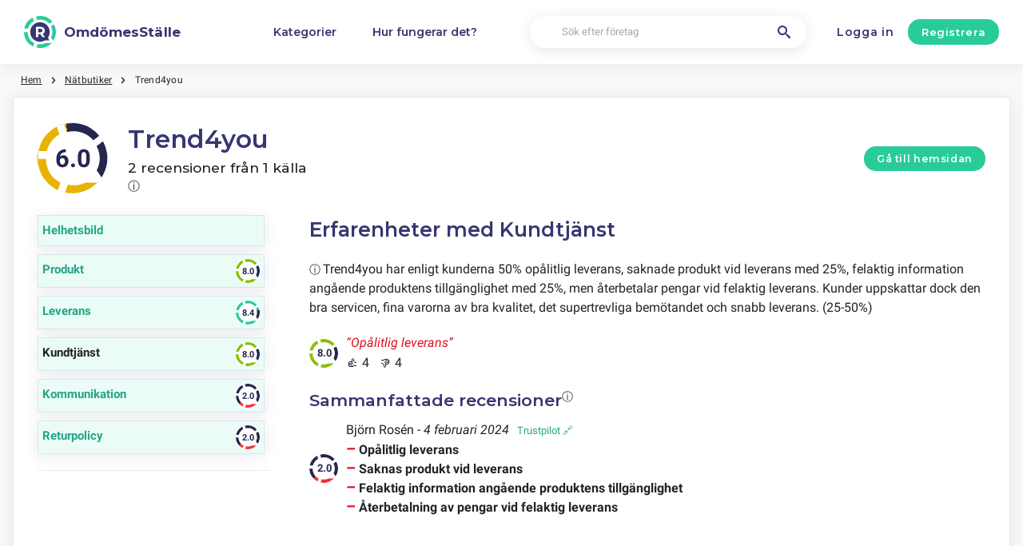

--- FILE ---
content_type: text/html; charset=utf-8
request_url: https://omdomesstalle.se/trend4you/kundtjanst
body_size: 9320
content:
<!DOCTYPE html><html lang="sv-se"><head><meta charset="utf-8"/><meta http-equiv="content-language" content="sv-se"><meta name="google-site-verification" content="TTKd13omdI2NGa5eJLAQ6L83zxxQzgaFXxZuZSdUTO8" /><meta name="viewport" content="width=device-width, initial-scale=1, shrink-to-fit=no"/><link rel="preconnect" href="https://fonts.gstatic.com"><link rel="icon" type="image/svg+xml" href="/assets/images/ri-images/logo.svg"><link rel="icon" type="image/svg+xml" href="/assets/images/ri-images/logo-white.svg"><link rel="stylesheet" href="/dist/styles/ri.css?v4=true"/><link rel="search" type="application/opensearchdescription+xml" title="OmdömesStälle" href="/opensearch.xml" /><meta property="og:site_name" content="OmdömesStälle" /><title>Kundtjänst Chockerande ärlighet: Trend4you recensioner 2026</title><meta itemprop="name" content="Kundtjänst Chockerande ärlighet: Trend4you recensioner 2026"><meta name="twitter:title" content="Kundtjänst Chockerande ärlighet: Trend4you recensioner 2026"><meta property="og:title" content="Kundtjänst Chockerande ärlighet: Trend4you recensioner 2026" /><meta name="description" content="Kundtjänst » 2 omdömen om Trend4you 2026 om service, kvalitet och pris — från beröm till klagomål. Upptäck vad kunder verkligen tycker." /><meta itemprop="description" content="Kundtjänst » 2 omdömen om Trend4you 2026 om service, kvalitet och pris — från beröm till klagomål. Upptäck vad kunder verkligen tycker."><meta name="twitter:description" content="Kundtjänst » 2 omdömen om Trend4you 2026 om service, kvalitet och pris — från beröm till klagomål. Upptäck vad kunder verkligen tycker."><meta property="og:description" content="Kundtjänst » 2 omdömen om Trend4you 2026 om service, kvalitet och pris — från beröm till klagomål. Upptäck vad kunder verkligen tycker." /><meta itemprop="image" content="https://omdomesstalle.se/uploads/files/import/57/trend4you.png"><meta name="twitter:image:src" content="https://omdomesstalle.se/img/500/0/https://omdomesstalle.se/uploads/files/import/57/trend4you.png"><meta property="og:image" content="https://omdomesstalle.se/uploads/files/import/57/trend4you.png" /><meta property="og:type" content="article" /><meta property="article:published_time" content="2023-10-17CEST08:31:45+01:00" /><meta property="article:modified_time" content="1970-01-01CET01:00:00+01:00" /><link rel="canonical" href="https://omdomesstalle.se/trend4you/kundtjanst" /><meta property="og:url" content="https://omdomesstalle.se/trend4you/kundtjanst" /><script> 
 enScroll=!1;const lStor=localStorage,sStor=sessionStorage,doc=document,docEl=document.documentElement,docBody=document.body,docLoc=document.location,w=window,s=screen,nav=navigator||{};function a(){const k="G-SYF5TYD2BK",t=()=>Math.floor(Math.random()*1e9)+1,n=()=>Math.floor(Date.now()/1e3),y=()=>(sStor._p||(sStor._p=t()),sStor._p),v=()=>t()+"."+n(),p=()=>(lStor.cid_v4||(lStor.cid_v4=v()),lStor.cid_v4),m=lStor.getItem("cid_v4"),u=()=>m?void 0:enScroll==!0?void 0:"1",l=()=>(sStor.sid||(sStor.sid=n()),sStor.sid),d=()=>{if(!sStor._ss)return sStor._ss="1",sStor._ss;if(sStor.getItem("_ss")=="1")return void 0},r="1",h=()=>{if(sStor.sct)if(enScroll==!0)return sStor.sct;else x=+sStor.getItem("sct")+ +r,sStor.sct=x;else sStor.sct=r;return sStor.sct},e=docLoc.search,f=new URLSearchParams(e),a=["q","s","search","query","keyword"],g=a.some(t=>e.includes("&"+t+"=")||e.includes("?"+t+"=")),i=()=>g==!0?"view_search_results":enScroll==!0?"scroll":"page_view",b=()=>enScroll==!0?"90":void 0,j=()=>{if(i()=="view_search_results"){for(let e of f)if(a.includes(e[0]))return e[1]}else return void 0},o=encodeURIComponent,_=e=>{let t=[];for(let n in e)e.hasOwnProperty(n)&&e[n]!==void 0&&t.push(o(n)+"="+o(e[n]));return t.join("&")},O=!1,C="https://www.google-analytics.com/g/collect",E=_({v:"2",tid:k,_p:y(),sr:(s.width*w.devicePixelRatio+"x"+s.height*w.devicePixelRatio).toString(),ul:(nav.language||void 0).toLowerCase(),cid:p(),_fv:u(),_s:"1",dl:docLoc.origin+docLoc.pathname+e,dt:doc.title||void 0,dr:doc.referrer||void 0,sid:l(),sct:h(),seg:"1",en:i(),"epn.percent_scrolled":b(),"ep.search_term":j(),_ss:d(),_dbg:O?1:void 0}),c=C+"?"+E;if(nav.sendBeacon)nav.sendBeacon(c);else{let e=new XMLHttpRequest;e.open("POST",c,!0)}}a();function sPr(){return(docEl.scrollTop||docBody.scrollTop)/((docEl.scrollHeight||docBody.scrollHeight)-docEl.clientHeight)*100}doc.addEventListener("scroll",sEv,{passive:!0});function sEv(){const e=sPr();if(e<90)return;enScroll=!0,a(),doc.removeEventListener("scroll",sEv,{passive:!0})} 
 </script><script type="application/ld+json" data-business-unit-json-ld="true">{
 "@context": "https://schema.org",
 "@graph": [
 {
 "@type": "Organization",
 "@id": "https://www.reviews-international.com/#/schema/Organization/1",
 "name": "Reviews International",
 "legalName": "Reviews International vof",
 "url": "https://www.reviews-international.com",
 "description": "Read reviews. Write reviews. Find companies.",
 "logo": {
 "@id": "https://www.reviews-international.com/#/schema/ImageObject/Logo/1"
 },
 "email": "support@reviews-international.com",
 "address": {
 "@type": "PostalAddress",
 "@id": "https://www.reviews-international.com/#/schema/PostalAddress/NL",
 "streetAddress": "Brouwersgracht 238",
 "addressLocality": "Amsterdam",
 "addressCountry": "NL",
 "postalCode": "1013HE Amsterdam"
 }
 },
 {
 "@type": "ImageObject",
 "@id": "https://www.reviews-international.com/#/schema/ImageObject/Logo/1",
 "url": "https://reviews-international.com/logo.png",
 "contentUrl": "https://reviews-international.com/logo.png",
 "width": {
 "@type": "QuantitativeValue",
 "value": 512,
 "unitCode": "E37",
 "unitText": "pixel"
 },
 "height": {
 "@type": "QuantitativeValue",
 "value": 512,
 "unitCode": "E37",
 "unitText": "pixel"
 },
 "caption": "Reviews International Logo",
 "name": "Reviews International"
 },
 {
 "@type": "WebSite",
 "@id": "https://omdomesstalle.se/#/schema/WebSite/1",
 "url": "https://omdomesstalle.se/",
 "name": "OmdömesStälle",
 "description": "Upplevelser och recensioner från riktiga kunder. Läs och dela ärliga recensioner om tusentals företag och hjälp andra med deras val..",
 "publisher": {
 "@id": "https://www.reviews-international.com/#/schema/Organization/1"
 },
 "copyrightHolder": {
 "@id": "https://www.reviews-international.com/#/schema/Organization/1"
 },
 "potentialAction": [
 {
 "@type": "SearchAction",
 "target": {
 "@type": "EntryPoint",
 "urlTemplate": "https://omdomesstalle.se/sok?q={search_term_string}"
 },
 "query-input": "required name=search_term_string"
 }
 ],
 "inLanguage": "sv_SE"
 },
 {
 "@type": "WebPage",
 "@id": "https://omdomesstalle.se/trend4you/kundtjanst",
 "url": "https://omdomesstalle.se/trend4you/kundtjanst",
 "name": "Trend4you Kundtjänst recensioner ",
 "description": "Kundtjänst - Kundtjänst » 2 omdömen om Trend4you [year] om service, kvalitet och pris — från beröm till klagomål. Upptäck vad kunder verkligen tycker.",
 "isPartOf": {
 "@id": "https://omdomesstalle.se/#/schema/WebSite/1"
 },
 "inLanguage": "sv_SE",
 "breadcrumb": {
 "@id": "https://omdomesstalle.se/trend4you/kundtjanst/#/schema/BreadcrumbList/1"
 },
 "about": {
 "@id": "https://omdomesstalle.se/trend4you/kundtjanst"
 },
 "mainEntity": {
 "@id": "https://omdomesstalle.se/#/schema/Organization/www.trend4you.se"
 },
 "primaryImageOfPage": {
 "@id": "https://omdomesstalle.se/#/schema/ImageObject/www.trend4you.se"
 },
 "hasPart": {
 "@id": "https://omdomesstalle.se/#/schema/DataSet/www.trend4you.se/1"
 }
 },
 {
 "@type": "BreadcrumbList",
 "@id": "https://omdomesstalle.se/trend4you/kundtjanst/#/schema/BreadcrumbList/1",
 "itemListElement": [
 {
 "@type": "ListItem",
 "position": 1,
 "name": "Home",
 "item": "https://omdomesstalle.se/",
 "sameAs": "https://omdomesstalle.se/"
 },
 {
 "@type": "ListItem",
 "position": 2,
 "name": "Nätbutiker",
 "item": "https://omdomesstalle.se/natbutiker",
 "sameAs": "https://omdomesstalle.se/natbutiker"
 },
 {
 "@type": "ListItem",
 "position": 3,
 "name": "Trend4you Recensioner",
 "item": "https://omdomesstalle.se/trend4you",
 "sameAs": "https://omdomesstalle.se/trend4you"
 },
 {
 "@type": "ListItem",
 "position": 4,
 "name": "Trend4you Kundtjänst Recensioner",
 "item": {
 "@id": "https://omdomesstalle.se/trend4you/kundtjanst"
 }
 }
 ]
 },
 {
 "@type": "ImageObject",
 "@id": "https://omdomesstalle.se/#/schema/ImageObject/www.trend4you.se",
 "url": "https://omdomesstalle.se/uploads/files/import/57/trend4you.png",
 "contentUrl": "https://omdomesstalle.se/uploads/files/import/57/trend4you.png"
 },
 {
 "@type": "LocalBusiness",
 "@id": "https://omdomesstalle.se/#/schema/Organization/www.trend4you.se",
 "url": "https://omdomesstalle.se/trend4you/kundtjanst",
 "sameAs": "https://www.trend4you.se",
 "name": "Trend4you",
 "description": "Trend4you",
 "email": "info@trend4you.se",
 "telephone": "033-127570",
 "address": {
 "@type": "PostalAddress",
 "streetAddress": "Göteborgsvägen 19","addressLocality": "Borås","postalCode": "504 35","addressCountry": "Sverige" },
 "image": {
 "@id": "https://omdomesstalle.se/#/schema/ImageObject/www.trend4you.se"
 },
 "aggregateRating": {
 "@type": "AggregateRating",
 "bestRating": "5",
 "worstRating": "1",
 "ratingValue": "3",
 "reviewCount": "1"
 } }
 ]
}</script></head><body><svg style="display: none;"><defs><svg
 id="spinner-cart-icon"
 viewBox="0 0 24 24"
 preserveAspectRatio="xMaxYMax meet"
 ><path d="M8.7,22.2a2.4,2.4,0,1,0,2.4,2.4A2.4,2.4,0,0,0,8.7,22.2ZM1.5,3V5.4H3.9l4.32,9.108L6.6,17.448A2.32,2.32,0,0,0,6.3,18.6,2.407,2.407,0,0,0,8.7,21H23.1V18.6H9.2a.3.3,0,0,1-.3-.3l.036-.144L10.02,16.2h8.94a2.389,2.389,0,0,0,2.1-1.236l4.3-7.788A1.172,1.172,0,0,0,25.5,6.6a1.2,1.2,0,0,0-1.2-1.2H6.552L5.424,3ZM20.7,22.2a2.4,2.4,0,1,0,2.4,2.4A2.4,2.4,0,0,0,20.7,22.2Z" transform="translate(-1.5 -3)"/></svg><svg 
 id="spinner-support-icon"
 viewBox="0 0 24 24"
 preserveAspectRatio="xMaxYMax meet"
 ><path d="M5,9.75a1.5,1.5,0,0,0-1.5-1.5H2.75a3,3,0,0,0-3,3V13.5a3,3,0,0,0,3,3H3.5A1.5,1.5,0,0,0,5,15ZM21.25,16.5a3,3,0,0,0,3-3V11.25a3,3,0,0,0-3-3H20.5A1.5,1.5,0,0,0,19,9.75V15a1.5,1.5,0,0,0,1.5,1.5ZM12,0A12.228,12.228,0,0,0,0,12v.75a.75.75,0,0,0,.75.75H1.5a.75.75,0,0,0,.75-.75V12a9.75,9.75,0,0,1,19.5,0h-.006c0,.114.006,7.768.006,7.768a1.982,1.982,0,0,1-1.982,1.982H18a2.25,2.25,0,0,0-2.25-2.25h-1.5a2.25,2.25,0,0,0,0,4.5h5.518A4.232,4.232,0,0,0,24,19.768V12A12.228,12.228,0,0,0,12,0Z" transform="translate(0.25)"/></svg><svg
 id="spinner-price-icon"
 viewBox="0 0 24 24"
 preserveAspectRatio="xMaxYMax meet"
 ><path d="M16.645,22.7a.642.642,0,0,0-.773-.5,11.255,11.255,0,0,1-2.434.29,6.9,6.9,0,0,1-6.507-4.578h6.09a.643.643,0,0,0,.627-.5l.341-1.519a.643.643,0,0,0-.627-.784H6.173a11.565,11.565,0,0,1,.007-2.263h7.853a.643.643,0,0,0,.628-.505l.349-1.594a.643.643,0,0,0-.628-.78H6.974a6.728,6.728,0,0,1,6.3-4.019,10.493,10.493,0,0,1,2.028.222.643.643,0,0,0,.75-.462L16.7,3.328a.642.642,0,0,0-.5-.8,15.6,15.6,0,0,0-2.822-.279A11.449,11.449,0,0,0,2.415,9.964H.643A.643.643,0,0,0,0,10.607V12.2a.643.643,0,0,0,.643.643H1.8a15.9,15.9,0,0,0-.01,2.263H.643A.643.643,0,0,0,0,15.75v1.519a.643.643,0,0,0,.643.643H2.256A11.222,11.222,0,0,0,13.373,26.25a13.362,13.362,0,0,0,3.273-.417.643.643,0,0,0,.471-.748L16.645,22.7Z" transform="translate(0 -2.25)"/></svg><svg
 id="spinner-delivery-icon"
 viewBox="0 0 24 24"
 preserveAspectRatio="xMaxYMax meet"
 ><path d="M23.4,13.2h-.6V9.146a1.8,1.8,0,0,0-.529-1.271L18.525,4.129A1.8,1.8,0,0,0,17.254,3.6H15.6V1.8A1.8,1.8,0,0,0,13.8,0H1.8A1.8,1.8,0,0,0,0,1.8v12a1.8,1.8,0,0,0,1.8,1.8h.6a3.6,3.6,0,1,0,7.2,0h4.8a3.6,3.6,0,1,0,7.2,0h1.8A.6.6,0,0,0,24,15V13.8A.6.6,0,0,0,23.4,13.2ZM6,17.4a1.8,1.8,0,1,1,1.8-1.8A1.8,1.8,0,0,1,6,17.4Zm12,0a1.8,1.8,0,1,1,1.8-1.8A1.8,1.8,0,0,1,18,17.4Zm3-7.8H15.6V5.4h1.654L21,9.146Z"/></svg><svg id="logo-mask" width="36" height="36" version="1.1" viewBox="36 36 36 36" xmlns="http://www.w3.org/2000/svg"><path transform="translate(36,36)" d="m-0.25977-0.16406v36.328h36.52v-36.328h-36.52zm18.76 0.16406a17.359 17.359 0 0 1 12.369 5.1309c0.38 0.38 0.73031 0.76969 1.0703 1.1797l-3.2988 2.4785a13.327 13.327 0 0 0-13.191-4.2793c-0.2 0.04-0.39008 0.11016-0.58008 0.16016l-1.3184-3.959a17.787 17.787 0 0 1 4.9492-0.71094zm-8.7305 1.8203 1.3301 3.9902a13.118 13.118 0 0 0-4.9395 4.6797 13.139 13.139 0 0 0-1.5801 3.7793h-4.2695a17.371 17.371 0 0 1 4.8203-9.1387 17.055 17.055 0 0 1 4.6387-3.3105zm23.891 7.4844a17.468 17.468 0 0 1-0.7207 18.609 1.544 1.544 0 0 0-0.16992-0.33984l-2.3691-3.3984a13.29 13.29 0 0 0-0.070313-12.371l3.3301-2.5zm-33.65 8.9551h4.1699a13.885 13.885 0 0 0 0.34961 3.3203 13.24 13.24 0 0 0 5.9805 8.2891 11.882 11.882 0 0 0 1.1094 0.60156l-1.3184 3.9688a17.494 17.494 0 0 1-10.301-15.939c0-0.08 0.0097656-0.16023 0.0097656-0.24023zm24.529 12.17h6.7402c-0.14 0.15-0.25844 0.29945-0.39844 0.43945a17.4 17.4 0 0 1-12.381 5.1309 17.773 17.773 0 0 1-4.3809-0.57031l1.3105-3.9395a13.544 13.544 0 0 0 3.0996 0.36914 13.445 13.445 0 0 0 6.0098-1.4297z" fill="currentColor"/><g id="r-symbol" transform="translate(36 36)"></g></svg></defs></svg><div data-component="navigation" id="nav-bar" data-theme="ri"><div id="js-menu-overlay" class="nav-overlay" data-visible="false">Overlay</div><div class="nav-inner-wrapper"><div class="max-width nav-inner" data-user=""><div class="nav-logo-container"><a href="/" class="nav-logo" aria-label="OmdömesStälle" title="OmdömesStälle"><img loading="lazy" src="/assets/images/ri-images/logo.svg" alt="" width="56" height="56" /><span> 
 OmdömesStälle </span></a></div><nav class="nav-main" id="nav-main" aria-expanded="false"><ul class="nav-main--items"><li><a href="/kategorier" title="Kategorier">Kategorier</a></li><li><a href="/about" title="Hur fungerar det?">Hur fungerar det?</a></li></ul><div class="finder__form"><form method="get" action="/sok" class="nav-main--search" role="search"><input type="text" placeholder="Sök efter företag" aria-label="Sök efter företag" name="q" autocomplete="off" class="search-field"/><button type="submit" title="Sök efter företag" aria-label="Sök efter företag" class="search" style="right: 2rem;left:inherit"><i class="icon-search"></i></button></form><div class="search-form-autocomplete"><div class="autocomplete"><div class="autocomplete-loading">...</div><div class="autocomplete-list"><ul></ul></div></div></div></div><div class="nav-main--login"><a href="#login-form" id="js-login-open-login" title="Click to login"> 
 Logga in </a><a href="#login-form" id="js-login-open-register" title="Click to register"> 
 Registrera </a></div><!-- <ul class="nav-main--bottom">--><!-- <li class="header__bottom-item">--><!--">--><!--</a>--><!-- </li>--><!-- </ul>--></nav><button id="js-menu-toggle" class="nav-toggle" aria-pressed="false"><span>Toggle</span></button></div></div><div data-component="login-signup-dialog" class="login-signup-dialog" id="login-signup-dialog" aria-hidden="true" data-theme="ri"><div class="login-signup-dialog__holder"><div class="login-signup-dialog__close-and-back"><a href="#" class="dialog-back js-close-form" title="Kembali">Kembali</a><button id="js-close-form" class="dialog-close js-close-form" data-isCloseButton><span>Sluiten</span></button></div><div class="login-signup-dialog__image"><div class="img" style="background-image: url('/assets/images/ri-images/Circle-hero.svg')"></div><!--<a href="#" title="Hur fungerar det?">Hur fungerar det?</a>--></div><div class="login-signup-dialog__form" data-hastabs><div class="tabs" role="tablist" aria-label="Inloggen of aanmelden"><button class="tabs__tab" role="tab" aria-selected="true" aria-controls="panel-login" id="tab-login" title="Logga in"> 
 Logga in </button><button class="tabs__tab" role="tab" aria-selected="false" aria-controls="panel-register" id="tab-register" tabindex="-1" title="Registrera"> 
 Registrera </button></div><div tabindex="0" role="tabpanel" id="panel-login" aria-labelledby="tab-login"><div data-component="login-form" class="login-form"><form action="/login" autocomplete="off" method="post"><div class="angular-style"><input 
 id="popup-username" 
 type="email" 
 name="username" 
 minlength="2" 
 autocomplete="off" 
 aria-required="true" 
 aria-labelledby="login-form-username" 
 placeholder="Din e-postadress" 
 /><label id="login-form-username" for="popup-username">Din e-postadress</label></div><div class="angular-style"><input 
 id="popup-password" 
 type="password" 
 name="password" 
 autocomplete="off" 
 data-skipvalidation 
 aria-required="true" 
 placeholder="Lösenord" 
 aria-labelledby="login-form-password" 
 /><label id="login-form-password" for="popup-password">Lösenord</label></div><div class="login-form__submit"><button disabled type="submit" class="button" title="Logga in"> 
 Logga in </button><a href="/forgot" title="Har du glömt ditt lösenord?">Har du glömt ditt lösenord?</a></div></form></div></div><div tabindex="0" role="tabpanel" id="panel-register" aria-labelledby="tab-register" hidden><div data-component="signup-form" class="signup-form"><!--<p>Maak een account aan als</p>--><form class="signup-form__radio"><label class="is-radio"><input 
 type="radio" 
 name="form-type" 
 value="reviewer" 
 
 checked /><span> 
 Recensent </span></label></form><div class="sign-up-review-form signup-form__type signup-form__type--reviewer active"><form method="post" action="/signup"><div class="angular-style"><label for="89843">Ditt namn</label><input id="89843" type="text" minlength="2" maxlength="16" name="name" aria-required="true" placeholder="Ditt namn" /></div><div class="angular-style"><label for="46346">Din e-postadress</label><input id="46346" name="email" type="email" aria-required="true" placeholder="Din e-postadress"/></div><div class="angular-style"><label for="152">Lösenord</label><input id="152" type="password" name="password" aria-required="true" placeholder="Lösenord" 
 data-errormsg="Your password should at least have 8 characters, with at least a symbol, upper and lower case letters and a number." /></div><label class="is-checkbox"><input type="checkbox" name="privacy" aria-required="true" /><span class="checktext">Jag godkänner de allmänna villkoren</span></label><div class="signup-form__submit signup-form__submit--center"><button 
 type="submit" 
 class="button button--lg" 
 disabled 
 title="Registrera" 
 > 
 Registrera </button></div><input id="input-account-type-2" type="hidden" name="account-type" /></form></div></div></div></div></div></div></div><div class="main-scroll-container" id="main-scroll-container"><div class="content-wrapper" data-view="company-page-unpaid" id="header-company"><div class="component-wrapper max-width"><nav data-component="breadcrumb" class="breadcrumb max-width"><ul><li><a href="/">Hem</a></li><li><a href="/natbutiker">Nätbutiker</a></li><li><a href="https://omdomesstalle.se/trend4you/kundtjanst"><span class="selected-breadcrumb">Trend4you</span></a></li></ul></nav></div><main class="full-width component-wrapper"><div class="component-wrapper full-width" id="search-result"><section data-component="search-result" class="centered search-result" data-theme="ri"><div class="component-header max-width"><div class="rating-spinner rating-spinner--big rating-60"><div class="group"><div class="color-wheel"></div><div class="dash"><svg viewBox="0 0 36 36"><use xlink:href="#logo-mask"></use></svg></div></div></div><div class="rating-spinner-header"><h1>Trend4you <p class="review-pnl">2 recensioner från 1 källa </p></h1><span class="tooltip-text"> 
 ⓘ 
 <span class="tooltip-content"> 
 Vi gör vårt bästa för att hålla våra betyg så korrekta och transparenta som möjligt. Nöjdhetspoängen på 6 för Trend4you kommer från 2 aktuella recensioner, oftast från det senaste året. Vi hämtar dessa recensioner från olika webbplatser. Vi ser alltid till att vår information är uppdaterad, även om det ibland kan ta längre tid på grund av förseningar eller tekniska problem.<br><br>Nöjdhetspoängen beräknas genom att ta genomsnittet av alla recensioner.<br><br>Webbplatser där vi har hittat recensioner för Trend4you:<br><br>– <a href="https://se.trustpilot.com/review/trend4you.se" rel="nofollow noopener" target="_blank">TrustPilot</a> (2) </span></span></div><div style="margin-left: auto"><a class="button" href="/natbutiker/trend4you/out/go">Gå till hemsidan</a></div></div><div class="component-overiview-side-content max-width"><div class="component-overiview-category hide-on-mobile"><div class="filter-ratings-block-filter component-filter"><div class="ratings-block ratings-block-filter component-filter"><div class="ratings-block__container component-filter"><a class="component-overview " href="/trend4you"><div class="component-rating-category"> 
 Helhetsbild </div></a></div></div><div class="ratings-block ratings-block-filter component-filter"><div class="ratings-block__container component-filter"><a class="component-overview " href="/trend4you/produkt"><div class="component-rating-category"> 
 Produkt </div><div class="rating-spinner rating-spinner rating-80"><div class="group"><div class="color-wheel"></div><div class="dash"><svg viewBox="0 0 36 36"><use xlink:href="#logo-mask"></use></svg></div></div></div></a></div></div><div class="ratings-block ratings-block-filter component-filter"><div class="ratings-block__container component-filter"><a class="component-overview " href="/trend4you/leverans"><div class="component-rating-category"> 
 Leverans </div><div class="rating-spinner rating-spinner rating-84"><div class="group"><div class="color-wheel"></div><div class="dash"><svg viewBox="0 0 36 36"><use xlink:href="#logo-mask"></use></svg></div></div></div></a></div></div><div class="ratings-block ratings-block-filter component-filter"><div class="ratings-block__container component-filter"><a class="component-overview active" href="/trend4you/kundtjanst"><div class="component-rating-category"> 
 Kundtjänst </div><div class="rating-spinner rating-spinner rating-80"><div class="group"><div class="color-wheel"></div><div class="dash"><svg viewBox="0 0 36 36"><use xlink:href="#logo-mask"></use></svg></div></div></div></a></div></div><div class="ratings-block ratings-block-filter component-filter"><div class="ratings-block__container component-filter"><a class="component-overview " href="/trend4you/kommunikation"><div class="component-rating-category"> 
 Kommunikation </div><div class="rating-spinner rating-spinner rating-20"><div class="group"><div class="color-wheel"></div><div class="dash"><svg viewBox="0 0 36 36"><use xlink:href="#logo-mask"></use></svg></div></div></div></a></div></div><div class="ratings-block ratings-block-filter component-filter"><div class="ratings-block__container component-filter"><a class="component-overview " href="/trend4you/returpolicy"><div class="component-rating-category"> 
 Returpolicy </div><div class="rating-spinner rating-spinner rating-20"><div class="group"><div class="color-wheel"></div><div class="dash"><svg viewBox="0 0 36 36"><use xlink:href="#logo-mask"></use></svg></div></div></div></a></div></div></div><hr></div><div class="overview-summary"><h1>
 Erfarenheter med <span class="hide-on-mobile">
 Kundtjänst </span><span class="hide-on-desktop"><a class="overview-reviews" href="/trend4you">Kundtjänst</a></span></h1><p><span class="tooltip-text">
 ⓘ
 <span class="tooltip-content">
 Vi har utvecklat ett praktiskt sätt att snabbt förstå vad andra användare tycker om en produkt eller tjänst. Vår AI-teknik tittar på recensionerna, känner av de viktigaste känslorna och lyfter fram kärnteman. Allt detta sammanställer vi tydligt för dig. Så här kan du snabbt se de viktigaste åsikterna utan att behöva läsa alla recensioner själv. </span></span>Trend4you har enligt kunderna 50% opålitlig leverans, saknade produkt vid leverans med 25%, felaktig information angående produktens tillgänglighet med 25%, men återbetalar pengar vid felaktig leverans. Kunder uppskattar dock den bra servicen, fina varorna av bra kvalitet, det supertrevliga bemötandet och snabb leverans. (25-50%) </p><div class="overview-summary-rating max-width"><div class="rating-spinner rating-spinner--small rating-80"><div class="group"><div class="color-wheel"></div><div class="dash"><svg viewBox="0 0 36 36"><use xlink:href="#logo-mask"></use></svg></div></div></div><div class="overview-review-rating"><div class="slider-content"><p class="review-text n-review"><em>“Opålitlig leverans”</em></p><p class="review-text n-review"><em>“Saknas produkt vid leverans”</em></p><p class="review-text n-review"><em>“Felaktig information angående produktens tillgänglighet”</em></p><p class="review-text n-review"><em>“Återbetalning av pengar vid felaktig leverans”</em></p></div><p class="votes">👍 4 &nbsp;
 👎 4</p></div></div><h2 class="floatleft">Sammanfattade recensioner</h2><span class="tooltip-text red">
 ⓘ
 <span class="tooltip-content">
 Vi använder AI för att omvandla varje recension till en tydlig och kortfattad sammanfattning. Dessa sammanfattningar är kronologiskt ordnade så att du enkelt kan läsa de senaste användaråsikterna och erfarenheterna. Nedan hittar du dessa översikter, så att du snabbt kan se vad andra användare tycker är viktigt. </span></span><div class="review-pagination"><div class="overview-summary-rating max-width"><div class="rating-spinner rating-spinner--small rating-20"><div class="group"><div class="color-wheel"></div><div class="dash"><svg viewBox="0 0 36 36"><use xlink:href="#logo-mask"></use></svg></div></div></div><div class="overview-review-rating"><p><span> 
 Björn Rosén </span> - 
 <em>4 februari 2024</em><a class="review-rating-summery" href="https://se.trustpilot.com/reviews/65bfe1ced1bd5ee502fde8d9" target="_blank" rel="nofollow">Trustpilot 🔗</a></p><ul><li class="review-rating1 review-rating-match">Opålitlig leverans</li><li class="review-rating1 review-rating-match">Saknas produkt vid leverans</li><li class="review-rating1 review-rating-match">Felaktig information angående produktens tillgänglighet</li><li class="review-rating2 review-rating-match">Återbetalning av pengar vid felaktig leverans</li></ul></div></div></div><div class="ajax-container"><div id="review-ajax-loader" class="review-spinner" style="display: none;"><div class="review-loader"></div></div></div></div></div></section></div></main></div><footer data-component="footer" class="footer full-width"><div class="footer__inner max-width"><div class="footer__items ri_footer_items ri_new_footer"><ul class="footer__list ri_contact"><li><h3>Allmän</h3><a href="/blog" title="Blogg">Blogg</a><br><a href="/info/om-oss">Om oss</a><br><a href="/info/v%C3%A5r-aff%C3%A4rsmodell">Vår affärsmodell</a><br><a href="/info/f%C3%B6rtroendet-f%C3%B6r-recensionerna">Trovärdiga Recensioner</a><br><a href="/info/assistance-support">Assistans och Support</a><br><a href="/info/against-fake-reviews">Mot Falska Recensioner</a><br><a href="/info/skriv-for-oss">Skriv för oss</a><br></li><li><h3>För recensenter</h3><a href="/anvandare/skapa-din-egen-profil">Skapa en profil</a><br><a href="/anvandare/guide-for-professional-reviewers">Recensent-Riktlinjer</a><br><a href="/anvandare/edit-delete-reviews">Hantera dina recensioner</a><br><a href="/anvandare/reviews-verification-request">Verifieringsförfrågningar</a><br><a href="/anvandare/delete-user-profile">Radera din profil</a><br></li><li><h3>För företag</h3><a href="/foretag/skapa-en-affarsprofil">Skapa en företagsprofil</a><br><a href="/foretag/verified-companies">Verifieringsprocess</a><br><a href="/foretag/how-reviews-impact-your-business">Effekt av Recensioner</a><br><a href="/foretag/hur-man-svarar-pa-negativa-recensioner">Hantering av negativa recensioner</a><br><a href="/foretag/widgets">Widgets</a><br></li><li><h3>Kontaktinformation</h3><a target="_blank" href="https://www.google.com/maps/place/Brouwersgracht+238,+1013+HE+Amsterdam/@52.3823542,4.8835648,17z">Brouwersgracht 238</a><br><a target="_blank" href="https://www.google.com/maps/place/Brouwersgracht+238,+1013+HE+Amsterdam/@52.3823542,4.8835648,17z">1013HE Amsterdam</a><br><a target="_blank" href="https://www.google.com/maps/place/Brouwersgracht+238,+1013+HE+Amsterdam/@52.3823542,4.8835648,17z">The Netherlands</a><br><a href="mailto:support@reviews-international.com">support@reviews-international.com</a><br><a href="tel:+31203201121">+31 203201121</a><br></li><li><div class="footer__logo ri_new_footer"><a href="/" title="OmdömesStälle"><img class="hide-on-mobile" loading="lazy" src="/assets/images/ri-images/logo-white.svg" alt="" width="30" height="30" /><span class="hide-on-mobile"> OmdömesStälle</span></a></div></li></ul><div class="footer__icon"><div class="footer__links ri_new_footer"><div class="footer__links-item ri_new_footer"><img id="country-toggle" loading="lazy" src="/assets/images/se-flag.svg" alt="" width="38" height="25" /></div></div></div></div><div class="footer__items ri_new_footer"><ul class="footer__list ri_footer"><li><a href="/info/terms-of-use">Användarvillkor</a></li><li><a href="/info/kontakta-oss">Kontakt</a></li><li><a href="/info/privacy-disclaimer">Sekretess & Ansvarsfriskrivning</a></li><li><a href="/info/conduct-guidelines">Beteenderiktlinjer</a></li><li><a href="/info/cookie-policy">Cookiepolicy</a></li></ul></div></div><section id="country-menu" data-component="language-menu" class="language-menu ri_menu_list ri_new_footer"><header><h2>Ändra språk och region</h2><h4>Välj plats med recensioner över det företag du letar efter</h4></header><hr><ul><li><h6>Europa</h6><hr><ul class="language-menu__flag-row"><li><a href="https://britainreviews.co.uk/" target="_blank"><picture><img loading="lazy" src="/assets/images/uk-flag.svg" alt="" width="38" height="25" /></picture><h6>BritainReviews</h6></a></li><li><a href="https://erfahrungenscout.de/" target="_blank"><picture><img loading="lazy" src="/assets/images/de-flag.svg" alt="" width="38" height="25" /></picture><h6>ErfahrungenScout</h6></a></li><li><a href="https://erfahrungenscout.at/" target="_blank"><picture><img loading="lazy" src="/assets/images/at-flag.svg" alt="" width="38" height="25" /></picture><h6>ErfahrungenScout</h6></a></li><li><a href="https://erfahrungenscout.ch/" target="_blank"><picture><img loading="lazy" src="/assets/images/ch-flag.svg" alt="" width="38" height="25" /></picture><h6>ErfahrungenScout</h6></a></li><li><a href="https://ervaringensite.be/" target="_blank"><picture><img loading="lazy" src="/assets/images/be-flag.svg" alt="" width="38" height="25" /></picture><h6>ErvaringenSite</h6></a></li><li><a href="https://danskeanmeldelser.dk/" target="_blank"><picture><img loading="lazy" src="/assets/images/dk-flag.svg" alt="" width="38" height="25" /></picture><h6>DanskeAnmeldelser</h6></a></li><li><a href="https://suomiarvostelut.fi/" target="_blank"><picture><img loading="lazy" src="/assets/images/fi-flag.svg" alt="" width="38" height="25" /></picture><h6>SuomiArvostelut</h6></a></li><li><a href="https://norskeanmeldelser.no/" target="_blank"><picture><img loading="lazy" src="/assets/images/no-flag.svg" alt="" width="38" height="25" /></picture><h6>NorskeAnmeldelser</h6></a></li><li><a href="https://omdomesstalle.se/" target="_blank"><picture><img loading="lazy" src="/assets/images/se-flag.svg" alt="" width="38" height="25" /></picture><h6>OmdömesStalle</h6></a></li><li><a href="https://recensioneitalia.it/" target="_blank"><picture><img loading="lazy" src="/assets/images/it-flag.svg" alt="" width="38" height="25" /></picture><h6>RecensioneItalia</h6></a></li><li><a href="https://opinionesespana.es/" target="_blank"><picture><img loading="lazy" src="/assets/images/es-flag.svg" alt="" width="38" height="25" /></picture><h6>OpinionesEspaña</h6></a></li><li><a href="https://amonavis.fr/" target="_blank"><picture><img loading="lazy" src="/assets/images/fr-flag.svg" alt="" width="38" height="25" /></picture><h6>ÀmonAvis</h6></a></li><li><a href="https://opinioesja.pt/" target="_blank"><picture><img loading="lazy" src="/assets/images/pt-flag.svg" alt="" width="38" height="25" /></picture><h6>OpiniõesJá</h6></a></li><li><a href="https://niezaleznaopinia.pl/" target="_blank"><picture><img loading="lazy" src="/assets/images/pl-flag.svg" alt="" width="38" height="25" /></picture><h6>NiezależnaOpinia</h6></a></li><li><a href="https://otzovisonline.ru/" target="_blank"><picture><img loading="lazy" src="/assets/images/ru-flag.svg" alt="" width="38" height="25" /></picture><h6>ОтзовисьОнлайн</h6></a></li><li><a href="https://vidhuk.com.ua/" target="_blank"><picture><img loading="lazy" src="/assets/images/ua-flag.svg" alt="" width="38" height="25" /></picture><h6>Відгук</h6></a></li></ul></li><li><h6>Nord- och Sydamerika</h6><hr><ul class="language-menu__flag-row"><li><a href="https://us-reviews.com/" target="_blank"><picture><img loading="lazy" src="/assets/images/us-flag.svg" alt="" width="38" height="25" /></picture><h6>US-Reviews</h6></a></li><li><a href="https://allreviews.ca/" target="_blank"><picture><img loading="lazy" src="/assets/images/ca-flag.svg" alt="" width="38" height="25" /></picture><h6>AllReviews</h6></a></li><li><a href="https://avaliaempresas.com.br/" target="_blank"><picture><img loading="lazy" src="/assets/images/br-flag.svg" alt="" width="38" height="25" /></picture><h6>AvaliaEmpresas</h6></a></li><li><a href="https://opinionesmexico.mx/" target="_blank"><picture><img loading="lazy" src="/assets/images/mx-flag.svg" alt="" width="38" height="25" /></picture><h6>OpinionesMexico</h6></a></li></ul></li></ul></section></footer></div><script src="/dist/scripts/ri.js"></script></body></html> 
